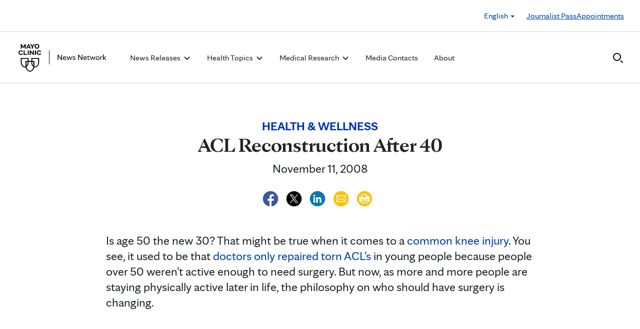

--- FILE ---
content_type: text/html; charset=UTF-8
request_url: https://newsnetwork.mayoclinic.org/discussion/acl-reconstruction-after-40/
body_size: 20520
content:
<!DOCTYPE html>
    <html lang="en-US">
    <!-- This is the velocity theme -->
    <head>
        <!-- Meta -->
        <meta charset="UTF-8">
        <meta name="viewport" content="width=device-width, initial-scale=1">
        <link rel="profile" href="http://gmpg.org/xfn/11">
        <meta http-equiv="X-UA-Compatible" content="IE-10" />
        <title>ACL Reconstruction After 40 - Mayo Clinic News Network</title>

        <!-- add wordpress hook -->
                <script type="text/javascript">
            chAnalyticsSendPageView = function(url) {return true;}
            chAnalyticsSendEvent = function(eventAction, data) {return true;}
            var chHistory = {elements: {}, data: {}};
            var chSiteUrl = "https://newsnetwork.mayoclinic.org/";
            var chCurrentPageUrl = "https://newsnetwork.mayoclinic.org/discussion/acl-reconstruction-after-40/";
            var chIsSubdirectorySite = false;
            var chSiteRoot = "/";
        </script>
        <meta name='robots' content='index, follow, max-image-preview:large, max-snippet:-1, max-video-preview:-1' />

	<link rel="canonical" href="https://newsnetwork.mayoclinic.org/discussion/acl-reconstruction-after-40/" />
	<meta property="og:locale" content="en_US" />
	<meta property="og:type" content="article" />
	<meta property="og:title" content="ACL Reconstruction After 40 - Mayo Clinic News Network" />
	<meta property="og:description" content="Is age 50 the new 30? That might be true when it comes to a common knee injury. You see, it used to be that doctors only repaired torn ACL&#039;s in young people because people over 50 weren&#039;t active enough to need surgery. But now, as more and more people are staying physically active later [&hellip;]" />
	<meta property="og:url" content="https://newsnetwork.mayoclinic.org/discussion/acl-reconstruction-after-40/" />
	<meta property="og:site_name" content="Mayo Clinic News Network" />
	<meta property="article:published_time" content="2008-11-11T11:00:25+00:00" />
	<meta property="article:modified_time" content="2018-12-04T15:16:05+00:00" />
	<meta name="twitter:card" content="summary_large_image" />
	<meta name="twitter:label1" content="Written by" />
	<meta name="twitter:data1" content="" />
	<script type="application/ld+json" class="yoast-schema-graph">{"@context":"https://schema.org","@graph":[{"@type":"Article","@id":"https://newsnetwork.mayoclinic.org/discussion/acl-reconstruction-after-40/#article","author":{"name":"","@id":""},"headline":"ACL Reconstruction After 40","datePublished":"2008-11-11T11:00:25+00:00","dateModified":"2018-12-04T15:16:05+00:00","mainEntityOfPage":{"@id":"https://newsnetwork.mayoclinic.org/discussion/acl-reconstruction-after-40/"},"inLanguage":"en-US"},{"@type":"WebPage","@id":"https://newsnetwork.mayoclinic.org/discussion/acl-reconstruction-after-40/","url":"https://newsnetwork.mayoclinic.org/discussion/acl-reconstruction-after-40/"},{"@type":"WebSite","@id":"https://newsnetwork.mayoclinic.org/#website","url":"https://newsnetwork.mayoclinic.org/","name":"Mayo Clinic News Network"},{"@type":"Organization","@id":"https://newsnetwork.mayoclinic.org/#organization","name":"Mayo Clinic","url":"https://newsnetwork.mayoclinic.org/","logo":{"@type":"ImageObject","@id":"https://newsnetwork.mayoclinic.org/#/schema/logo/image/","url":"https://newsnetwork.mayoclinic.org/n7-mcnn/7bcc9724adf7b803/uploads/2022/08/MayoClinic_PrimaryLogomark_Black.jpg"}},{"@type":"Person","@id":"","url":"https://newsnetwork.mayoclinic.org/author/"}]}</script>


<link rel='dns-prefetch' href='//newsnetwork.mayoclinic.org' />
<link rel="alternate" type="application/rss+xml" title="Mayo Clinic News Network &raquo; ACL Reconstruction After 40 Comments Feed" href="https://newsnetwork.mayoclinic.org/discussion/acl-reconstruction-after-40/feed/" />
<style id='wp-img-auto-sizes-contain-inline-css' type='text/css'>
img:is([sizes=auto i],[sizes^="auto," i]){contain-intrinsic-size:3000px 1500px}
/*# sourceURL=wp-img-auto-sizes-contain-inline-css */
</style>
<link rel='stylesheet' id='et-hub-style-css' href='https://newsnetwork.mayoclinic.org/wp-content/plugins/8020-hub-core/_inc/css/velocity-hub.css?ver=336289' type='text/css' media='all' />
<link rel='stylesheet' id='carehubs-app-mayo-general-css' href='https://newsnetwork.mayoclinic.org/wp-content/plugins/carehubs-app-custom-mayogeneral/Public/css/app-mayogeneral.css?ver=1.0.11' type='text/css' media='all' />
<link rel='stylesheet' id='carehubs-app-mayonn-css' href='https://newsnetwork.mayoclinic.org/wp-content/plugins/carehubs-app-custom-mayonn/Public/css/app-mayonn-v2.css?ver=1.0.40' type='text/css' media='all' />
<link rel='stylesheet' id='carehubs-app-integrations-css' href='https://newsnetwork.mayoclinic.org/wp-content/plugins/carehubs-app-integrations/Public/css/app-integrations.css?ver=4.2.167' type='text/css' media='all' />
<link rel='stylesheet' id='carehubs-app-podcasts-css' href='https://newsnetwork.mayoclinic.org/wp-content/plugins/carehubs-app-podcasts/Public/css/app-podcasts.css?ver=4.2.167' type='text/css' media='all' />
<link rel='stylesheet' id='carehubs-core-css' href='https://newsnetwork.mayoclinic.org/wp-content/plugins/carehubs-core/Public/css/app-core.css?ver=4.2.167' type='text/css' media='all' />
<link rel='stylesheet' id='app-core-post-archive-Stack-css' href='https://newsnetwork.mayoclinic.org/wp-content/plugins/carehubs-core/Public/css/PostArchive/app-core-post-archive-Stack.css?ver=4.2.167' type='text/css' media='all' />
<link rel='stylesheet' id='wp-block-library-css' href='https://newsnetwork.mayoclinic.org/wp-includes/css/dist/block-library/style.min.css?ver=6.9' type='text/css' media='all' />
<style id='wp-block-library-theme-inline-css' type='text/css'>
.wp-block-audio :where(figcaption){color:#555;font-size:13px;text-align:center}.is-dark-theme .wp-block-audio :where(figcaption){color:#ffffffa6}.wp-block-audio{margin:0 0 1em}.wp-block-code{border:1px solid #ccc;border-radius:4px;font-family:Menlo,Consolas,monaco,monospace;padding:.8em 1em}.wp-block-embed :where(figcaption){color:#555;font-size:13px;text-align:center}.is-dark-theme .wp-block-embed :where(figcaption){color:#ffffffa6}.wp-block-embed{margin:0 0 1em}.blocks-gallery-caption{color:#555;font-size:13px;text-align:center}.is-dark-theme .blocks-gallery-caption{color:#ffffffa6}:root :where(.wp-block-image figcaption){color:#555;font-size:13px;text-align:center}.is-dark-theme :root :where(.wp-block-image figcaption){color:#ffffffa6}.wp-block-image{margin:0 0 1em}.wp-block-pullquote{border-bottom:4px solid;border-top:4px solid;color:currentColor;margin-bottom:1.75em}.wp-block-pullquote :where(cite),.wp-block-pullquote :where(footer),.wp-block-pullquote__citation{color:currentColor;font-size:.8125em;font-style:normal;text-transform:uppercase}.wp-block-quote{border-left:.25em solid;margin:0 0 1.75em;padding-left:1em}.wp-block-quote cite,.wp-block-quote footer{color:currentColor;font-size:.8125em;font-style:normal;position:relative}.wp-block-quote:where(.has-text-align-right){border-left:none;border-right:.25em solid;padding-left:0;padding-right:1em}.wp-block-quote:where(.has-text-align-center){border:none;padding-left:0}.wp-block-quote.is-large,.wp-block-quote.is-style-large,.wp-block-quote:where(.is-style-plain){border:none}.wp-block-search .wp-block-search__label{font-weight:700}.wp-block-search__button{border:1px solid #ccc;padding:.375em .625em}:where(.wp-block-group.has-background){padding:1.25em 2.375em}.wp-block-separator.has-css-opacity{opacity:.4}.wp-block-separator{border:none;border-bottom:2px solid;margin-left:auto;margin-right:auto}.wp-block-separator.has-alpha-channel-opacity{opacity:1}.wp-block-separator:not(.is-style-wide):not(.is-style-dots){width:100px}.wp-block-separator.has-background:not(.is-style-dots){border-bottom:none;height:1px}.wp-block-separator.has-background:not(.is-style-wide):not(.is-style-dots){height:2px}.wp-block-table{margin:0 0 1em}.wp-block-table td,.wp-block-table th{word-break:normal}.wp-block-table :where(figcaption){color:#555;font-size:13px;text-align:center}.is-dark-theme .wp-block-table :where(figcaption){color:#ffffffa6}.wp-block-video :where(figcaption){color:#555;font-size:13px;text-align:center}.is-dark-theme .wp-block-video :where(figcaption){color:#ffffffa6}.wp-block-video{margin:0 0 1em}:root :where(.wp-block-template-part.has-background){margin-bottom:0;margin-top:0;padding:1.25em 2.375em}
/*# sourceURL=/wp-includes/css/dist/block-library/theme.min.css */
</style>
<style id='classic-theme-styles-inline-css' type='text/css'>
/*! This file is auto-generated */
.wp-block-button__link{color:#fff;background-color:#32373c;border-radius:9999px;box-shadow:none;text-decoration:none;padding:calc(.667em + 2px) calc(1.333em + 2px);font-size:1.125em}.wp-block-file__button{background:#32373c;color:#fff;text-decoration:none}
/*# sourceURL=/wp-includes/css/classic-themes.min.css */
</style>
<link rel='stylesheet' id='carehubs_block_information_link_container-css' href='https://newsnetwork.mayoclinic.org/wp-content/plugins/carehubs-core/Core/Blocks/InformationLinkContainer/InformationLinkContainerBlock.css?ver=4.2.167' type='text/css' media='all' />
<link rel='stylesheet' id='carehubs_block_resource_group-css' href='https://newsnetwork.mayoclinic.org/wp-content/plugins/carehubs-core/Core/Blocks/ResourceGroup/ResourceGroupBlock.css?ver=4.2.167' type='text/css' media='all' />
<link rel='stylesheet' id='carehubs_block_youtube_overlay_playlist-css' href='https://newsnetwork.mayoclinic.org/wp-content/plugins/carehubs-core/Core/Blocks/YoutubeOverlayPlaylist/YoutubeOverlayPlaylistBlock.css?ver=4.2.167' type='text/css' media='all' />
<link rel='stylesheet' id='block-style-image-caption-alignment-css' href='https://newsnetwork.mayoclinic.org/wp-content/plugins/carehubs-core/Public/css/app-core-block-style-image-caption-alignment.css?ver=4.2.167' type='text/css' media='all' />
<style id='global-styles-inline-css' type='text/css'>
:root{--wp--preset--aspect-ratio--square: 1;--wp--preset--aspect-ratio--4-3: 4/3;--wp--preset--aspect-ratio--3-4: 3/4;--wp--preset--aspect-ratio--3-2: 3/2;--wp--preset--aspect-ratio--2-3: 2/3;--wp--preset--aspect-ratio--16-9: 16/9;--wp--preset--aspect-ratio--9-16: 9/16;--wp--preset--color--black: #000000;--wp--preset--color--cyan-bluish-gray: #abb8c3;--wp--preset--color--white: #ffffff;--wp--preset--color--pale-pink: #f78da7;--wp--preset--color--vivid-red: #cf2e2e;--wp--preset--color--luminous-vivid-orange: #ff6900;--wp--preset--color--luminous-vivid-amber: #fcb900;--wp--preset--color--light-green-cyan: #7bdcb5;--wp--preset--color--vivid-green-cyan: #00d084;--wp--preset--color--pale-cyan-blue: #8ed1fc;--wp--preset--color--vivid-cyan-blue: #0693e3;--wp--preset--color--vivid-purple: #9b51e0;--wp--preset--color--mc-blue: #0057b8;--wp--preset--color--mc-bright-blue: #009cde;--wp--preset--color--mc-bright-blue-alternate: #008BCC;--wp--preset--color--mc-body-text: #080808;--wp--preset--gradient--vivid-cyan-blue-to-vivid-purple: linear-gradient(135deg,rgb(6,147,227) 0%,rgb(155,81,224) 100%);--wp--preset--gradient--light-green-cyan-to-vivid-green-cyan: linear-gradient(135deg,rgb(122,220,180) 0%,rgb(0,208,130) 100%);--wp--preset--gradient--luminous-vivid-amber-to-luminous-vivid-orange: linear-gradient(135deg,rgb(252,185,0) 0%,rgb(255,105,0) 100%);--wp--preset--gradient--luminous-vivid-orange-to-vivid-red: linear-gradient(135deg,rgb(255,105,0) 0%,rgb(207,46,46) 100%);--wp--preset--gradient--very-light-gray-to-cyan-bluish-gray: linear-gradient(135deg,rgb(238,238,238) 0%,rgb(169,184,195) 100%);--wp--preset--gradient--cool-to-warm-spectrum: linear-gradient(135deg,rgb(74,234,220) 0%,rgb(151,120,209) 20%,rgb(207,42,186) 40%,rgb(238,44,130) 60%,rgb(251,105,98) 80%,rgb(254,248,76) 100%);--wp--preset--gradient--blush-light-purple: linear-gradient(135deg,rgb(255,206,236) 0%,rgb(152,150,240) 100%);--wp--preset--gradient--blush-bordeaux: linear-gradient(135deg,rgb(254,205,165) 0%,rgb(254,45,45) 50%,rgb(107,0,62) 100%);--wp--preset--gradient--luminous-dusk: linear-gradient(135deg,rgb(255,203,112) 0%,rgb(199,81,192) 50%,rgb(65,88,208) 100%);--wp--preset--gradient--pale-ocean: linear-gradient(135deg,rgb(255,245,203) 0%,rgb(182,227,212) 50%,rgb(51,167,181) 100%);--wp--preset--gradient--electric-grass: linear-gradient(135deg,rgb(202,248,128) 0%,rgb(113,206,126) 100%);--wp--preset--gradient--midnight: linear-gradient(135deg,rgb(2,3,129) 0%,rgb(40,116,252) 100%);--wp--preset--gradient--mc-black-overlay-gradient: linear-gradient(180deg, rgba(0,0,0,0) 27.4%, rgba(0,0,0,.56) 58.85%, rgba(0,0,0,.8) 100%);--wp--preset--font-size--small: 13px;--wp--preset--font-size--medium: 20px;--wp--preset--font-size--large: 36px;--wp--preset--font-size--x-large: 42px;--wp--preset--spacing--20: 0.44rem;--wp--preset--spacing--30: 0.67rem;--wp--preset--spacing--40: 1rem;--wp--preset--spacing--50: 1.5rem;--wp--preset--spacing--60: 2.25rem;--wp--preset--spacing--70: 3.38rem;--wp--preset--spacing--80: 5.06rem;--wp--preset--shadow--natural: 6px 6px 9px rgba(0, 0, 0, 0.2);--wp--preset--shadow--deep: 12px 12px 50px rgba(0, 0, 0, 0.4);--wp--preset--shadow--sharp: 6px 6px 0px rgba(0, 0, 0, 0.2);--wp--preset--shadow--outlined: 6px 6px 0px -3px rgb(255, 255, 255), 6px 6px rgb(0, 0, 0);--wp--preset--shadow--crisp: 6px 6px 0px rgb(0, 0, 0);}:root :where(.is-layout-flow) > :first-child{margin-block-start: 0;}:root :where(.is-layout-flow) > :last-child{margin-block-end: 0;}:root :where(.is-layout-flow) > *{margin-block-start: 24px;margin-block-end: 0;}:root :where(.is-layout-constrained) > :first-child{margin-block-start: 0;}:root :where(.is-layout-constrained) > :last-child{margin-block-end: 0;}:root :where(.is-layout-constrained) > *{margin-block-start: 24px;margin-block-end: 0;}:root :where(.is-layout-flex){gap: 24px;}:root :where(.is-layout-grid){gap: 24px;}body .is-layout-flex{display: flex;}.is-layout-flex{flex-wrap: wrap;align-items: center;}.is-layout-flex > :is(*, div){margin: 0;}body .is-layout-grid{display: grid;}.is-layout-grid > :is(*, div){margin: 0;}.has-black-color{color: var(--wp--preset--color--black) !important;}.has-cyan-bluish-gray-color{color: var(--wp--preset--color--cyan-bluish-gray) !important;}.has-white-color{color: var(--wp--preset--color--white) !important;}.has-pale-pink-color{color: var(--wp--preset--color--pale-pink) !important;}.has-vivid-red-color{color: var(--wp--preset--color--vivid-red) !important;}.has-luminous-vivid-orange-color{color: var(--wp--preset--color--luminous-vivid-orange) !important;}.has-luminous-vivid-amber-color{color: var(--wp--preset--color--luminous-vivid-amber) !important;}.has-light-green-cyan-color{color: var(--wp--preset--color--light-green-cyan) !important;}.has-vivid-green-cyan-color{color: var(--wp--preset--color--vivid-green-cyan) !important;}.has-pale-cyan-blue-color{color: var(--wp--preset--color--pale-cyan-blue) !important;}.has-vivid-cyan-blue-color{color: var(--wp--preset--color--vivid-cyan-blue) !important;}.has-vivid-purple-color{color: var(--wp--preset--color--vivid-purple) !important;}.has-mc-blue-color{color: var(--wp--preset--color--mc-blue) !important;}.has-mc-bright-blue-color{color: var(--wp--preset--color--mc-bright-blue) !important;}.has-mc-bright-blue-alternate-color{color: var(--wp--preset--color--mc-bright-blue-alternate) !important;}.has-mc-body-text-color{color: var(--wp--preset--color--mc-body-text) !important;}.has-black-background-color{background-color: var(--wp--preset--color--black) !important;}.has-cyan-bluish-gray-background-color{background-color: var(--wp--preset--color--cyan-bluish-gray) !important;}.has-white-background-color{background-color: var(--wp--preset--color--white) !important;}.has-pale-pink-background-color{background-color: var(--wp--preset--color--pale-pink) !important;}.has-vivid-red-background-color{background-color: var(--wp--preset--color--vivid-red) !important;}.has-luminous-vivid-orange-background-color{background-color: var(--wp--preset--color--luminous-vivid-orange) !important;}.has-luminous-vivid-amber-background-color{background-color: var(--wp--preset--color--luminous-vivid-amber) !important;}.has-light-green-cyan-background-color{background-color: var(--wp--preset--color--light-green-cyan) !important;}.has-vivid-green-cyan-background-color{background-color: var(--wp--preset--color--vivid-green-cyan) !important;}.has-pale-cyan-blue-background-color{background-color: var(--wp--preset--color--pale-cyan-blue) !important;}.has-vivid-cyan-blue-background-color{background-color: var(--wp--preset--color--vivid-cyan-blue) !important;}.has-vivid-purple-background-color{background-color: var(--wp--preset--color--vivid-purple) !important;}.has-mc-blue-background-color{background-color: var(--wp--preset--color--mc-blue) !important;}.has-mc-bright-blue-background-color{background-color: var(--wp--preset--color--mc-bright-blue) !important;}.has-mc-bright-blue-alternate-background-color{background-color: var(--wp--preset--color--mc-bright-blue-alternate) !important;}.has-mc-body-text-background-color{background-color: var(--wp--preset--color--mc-body-text) !important;}.has-black-border-color{border-color: var(--wp--preset--color--black) !important;}.has-cyan-bluish-gray-border-color{border-color: var(--wp--preset--color--cyan-bluish-gray) !important;}.has-white-border-color{border-color: var(--wp--preset--color--white) !important;}.has-pale-pink-border-color{border-color: var(--wp--preset--color--pale-pink) !important;}.has-vivid-red-border-color{border-color: var(--wp--preset--color--vivid-red) !important;}.has-luminous-vivid-orange-border-color{border-color: var(--wp--preset--color--luminous-vivid-orange) !important;}.has-luminous-vivid-amber-border-color{border-color: var(--wp--preset--color--luminous-vivid-amber) !important;}.has-light-green-cyan-border-color{border-color: var(--wp--preset--color--light-green-cyan) !important;}.has-vivid-green-cyan-border-color{border-color: var(--wp--preset--color--vivid-green-cyan) !important;}.has-pale-cyan-blue-border-color{border-color: var(--wp--preset--color--pale-cyan-blue) !important;}.has-vivid-cyan-blue-border-color{border-color: var(--wp--preset--color--vivid-cyan-blue) !important;}.has-vivid-purple-border-color{border-color: var(--wp--preset--color--vivid-purple) !important;}.has-mc-blue-border-color{border-color: var(--wp--preset--color--mc-blue) !important;}.has-mc-bright-blue-border-color{border-color: var(--wp--preset--color--mc-bright-blue) !important;}.has-mc-bright-blue-alternate-border-color{border-color: var(--wp--preset--color--mc-bright-blue-alternate) !important;}.has-mc-body-text-border-color{border-color: var(--wp--preset--color--mc-body-text) !important;}.has-vivid-cyan-blue-to-vivid-purple-gradient-background{background: var(--wp--preset--gradient--vivid-cyan-blue-to-vivid-purple) !important;}.has-light-green-cyan-to-vivid-green-cyan-gradient-background{background: var(--wp--preset--gradient--light-green-cyan-to-vivid-green-cyan) !important;}.has-luminous-vivid-amber-to-luminous-vivid-orange-gradient-background{background: var(--wp--preset--gradient--luminous-vivid-amber-to-luminous-vivid-orange) !important;}.has-luminous-vivid-orange-to-vivid-red-gradient-background{background: var(--wp--preset--gradient--luminous-vivid-orange-to-vivid-red) !important;}.has-very-light-gray-to-cyan-bluish-gray-gradient-background{background: var(--wp--preset--gradient--very-light-gray-to-cyan-bluish-gray) !important;}.has-cool-to-warm-spectrum-gradient-background{background: var(--wp--preset--gradient--cool-to-warm-spectrum) !important;}.has-blush-light-purple-gradient-background{background: var(--wp--preset--gradient--blush-light-purple) !important;}.has-blush-bordeaux-gradient-background{background: var(--wp--preset--gradient--blush-bordeaux) !important;}.has-luminous-dusk-gradient-background{background: var(--wp--preset--gradient--luminous-dusk) !important;}.has-pale-ocean-gradient-background{background: var(--wp--preset--gradient--pale-ocean) !important;}.has-electric-grass-gradient-background{background: var(--wp--preset--gradient--electric-grass) !important;}.has-midnight-gradient-background{background: var(--wp--preset--gradient--midnight) !important;}.has-mc-black-overlay-gradient-gradient-background{background: var(--wp--preset--gradient--mc-black-overlay-gradient) !important;}.has-small-font-size{font-size: var(--wp--preset--font-size--small) !important;}.has-medium-font-size{font-size: var(--wp--preset--font-size--medium) !important;}.has-large-font-size{font-size: var(--wp--preset--font-size--large) !important;}.has-x-large-font-size{font-size: var(--wp--preset--font-size--x-large) !important;}
:root :where(.wp-block-pullquote){font-size: 1.5em;line-height: 1.6;}
/*# sourceURL=global-styles-inline-css */
</style>
<link rel='stylesheet' id='velocity-theme-bootstrap-css-css' href='https://newsnetwork.mayoclinic.org/wp-content/themes/velocity/Public/css/bootstrap.min.css?ver=1.0.73' type='text/css' media='all' />
<link rel='stylesheet' id='velocity-theme-css-css' href='https://newsnetwork.mayoclinic.org/wp-content/themes/velocity/style.css?ver=1.0.73' type='text/css' media='all' />
<link rel='stylesheet' id='velocity-theme-header-header14-css-css' href='https://newsnetwork.mayoclinic.org/wp-content/themes/velocity/Public/css/Headers/Header14.css?ver=1.0.73' type='text/css' media='all' />
<script type="text/javascript" src="https://newsnetwork.mayoclinic.org/wp-includes/js/jquery/jquery.min.js?ver=3.7.1" id="jquery-core-js"></script>
<link rel='shortlink' href='https://newsnetwork.mayoclinic.org/?p=443' />
			<script type="text/javascript">
			var etajaxurl = "https://newsnetwork.mayoclinic.org/wp-load.php";
			var hub = "https://newsnetwork.mayoclinic.org/wp-content/plugins/8020-hub-core";        	var current_page = "discussion";
          var current_module = "acl-reconstruction-after-40";
          var current_action = "";			</script>      <link rel="apple-touch-icon" href="https://newsnetwork.mayoclinic.org/wp-content/plugins/carehubs-core/Public/images/carehubs-iOS.png"/>
      <link rel="icon" href="https://www.mayoclinic.org/styles/img/gbs/shields.ico" type="image/x-icon" />
      <link rel="shortcut icon" href="https://www.mayoclinic.org/styles/img/gbs/shields.ico" type="image/x-icon" /><script>jq = jQuery;</script><style>:root{--ch-accent-color: #0057B8;--ch-accent-color-alpha-60: #0057B899;}</style><link rel="preload" href="https://newsnetwork.mayoclinic.org/wp-content/plugins/carehubs-core/Public/css/app-core-deferred.css?ver=4.2.167" as="style" onload="this.onload=null;this.rel='stylesheet'" id="app-core-deferred-css">
      <noscript><link rel="stylesheet" id="app-core-deferred-css" href="https://newsnetwork.mayoclinic.org/wp-content/plugins/carehubs-core/Public/css/app-core-deferred.css?ver=4.2.167"></noscript><link rel="preload" href="https://newsnetwork.mayoclinic.org/wp-content/plugins/carehubs-core/Public/third-party-files/bootstrap-icons/bootstrap-icons.min.css?ver=4.2.167" as="style" onload="this.onload=null;this.rel='stylesheet'" id="app-core-bootstrap-icons-css">
      <noscript><link rel="stylesheet" id="app-core-bootstrap-icons-css" href="https://newsnetwork.mayoclinic.org/wp-content/plugins/carehubs-core/Public/third-party-files/bootstrap-icons/bootstrap-icons.min.css?ver=4.2.167"></noscript><link rel="preload" href="https://newsnetwork.mayoclinic.org/wp-content/plugins/carehubs-app-community/Public/css/app-community-deferred.css?ver=4.4.54" as="style" onload="this.onload=null;this.rel='stylesheet'" id="app-community-deferred-css">
      <noscript><link rel="stylesheet" id="app-community-deferred-css" href="https://newsnetwork.mayoclinic.org/wp-content/plugins/carehubs-app-community/Public/css/app-community-deferred.css?ver=4.4.54"></noscript><link rel="preload" href="https://newsnetwork.mayoclinic.org/wp-content/plugins/carehubs-app-custom-mayonn/Public/css/app-mayonn-deferred-v2.css?ver=1.0.40" as="style" onload="this.onload=null;this.rel='stylesheet'" id="app-mayonn-deferred-css">
      <noscript><link rel="stylesheet" id="app-mayonn-deferred-css" href="https://newsnetwork.mayoclinic.org/wp-content/plugins/carehubs-app-custom-mayonn/Public/css/app-mayonn-deferred-v2.css?ver=1.0.40"></noscript><link rel="preload" href="/wp-content/themes/velocity/Public/css/velocity-deferred.css?ver=1.0.73" as="style" onload="this.onload=null;this.rel='stylesheet'" id="velocity-deferred-css">
      <noscript><link rel="stylesheet" id="velocity-deferred-css" href="/wp-content/themes/velocity/Public/css/velocity-deferred.css?ver=1.0.73"></noscript><link rel="preload" href="/wp-content/themes/velocity/Public/css/Footers/Footer3.css?ver=4.2.167" as="style" onload="this.onload=null;this.rel='stylesheet'" id="velocity-theme-footer-footer3-css-deferred-css">
      <noscript><link rel="stylesheet" id="velocity-theme-footer-footer3-css-deferred-css" href="/wp-content/themes/velocity/Public/css/Footers/Footer3.css?ver=4.2.167"></noscript>      <script>
        // Adjustments for preloading on ie. "window.document.documentMode" only fires on IE.
        window.addEventListener('load', function() {
            if (window.document.documentMode) {
              // Dynamically load the things that relied on preload.
              var links = document.getElementsByTagName('link');
              for (var i = 0; i < links.length; i++) {
                  var link = links[i];
                  // qualify links to those with rel=preload and as=style attrs
                  if (link.rel === 'preload' && link.getAttribute('as') === 'style') {
                      // prevent re-running on link
                      link.setAttribute('rel', 'stylesheet');
                      // Set the onload to null to prevent the load from happening again if a 3rd-party library includes a polyfill or fires another load event.
                      link.setAttribute('onload', '');
                  }
              }
            }
        });
      </script>	<script type="text/javascript">
		/*setting global variables for use in subsequent JS files*/
		var uri_0 = "discussion";
		var uri_1 = "acl-reconstruction-after-40";
		var uri_3 = "";
		var ets_ajax_url = "https://newsnetwork.mayoclinic.org/wp-load.php";
	</script>


        <link rel="stylesheet" href="/hub-hosted/mc-general/css/mc-fonts.css?ver=20240305">
<link rel="stylesheet" href="/hub-hosted/mc-general/css/mcorg-base.css?ver=20241210">
<meta name="msvalidate.01" content="1F71DB1829C969F442A57F69B3ADB0C7" /><style>
        #menu-item-topics {display:none;}
body.ch-user-profile  p.ch-post-archive-block-no-posts{display:none;}
.ch-main p {margin-bottom:1.5em;}

.page-id-78618 main hr {border-bottom: 1px solid #f1f1ef !important;margin-top: 24px;
margin-bottom: 24px;}
.page-id-78618 main ul {margin-top:16px; list-style: none;padding-left: 0px;}
.page-id-78618 main li {padding-left: 0px;font-size: 16px;margin-bottom:16px;}


.ch-child-term-navigation.style-default {z-index: 1;
position: relative;}

.single-podcast-episode .wp-container-1 {display:none;}

.ch-404-text {line-height: 55px;}
.single-post .wp-block-image {margin-bottom:24px;margin-top:24px;}
.single-post .stack-image img {width:100%;}
.home-three-stack .row {display: flex !important;}
.ratio-306-254 img {width:100%;}

.header14 .menu-item:not(.ch-mega-menu) ul.dropdown-menu {
	border-radius: 0;
	padding: 24px 15px !important;
	margin: 16px auto 0px;
	border: none;
}

.header14 .menu-item:not(.ch-mega-menu) ul.dropdown-menu li {
	padding: 0;
	flex-grow: 1;
	flex-basis: 0;
	margin-bottom: 0px;
}

.header14 .menu-item:not(.ch-mega-menu) ul.dropdown-menu li + li {
	margin-top: 24px;
}

.header14 .menu-item:not(.ch-mega-menu) ul.dropdown-menu li a {
	font-size: 20px;
	line-height: 24px;
}

.header14 .menu-item:not(.ch-mega-menu) ul.dropdown-menu .ch-menu-column li {
	margin-bottom: 24px;
}

.menu-item:not(.ch-mega-menu) .dropdown-menu > .active > a, .dropdown-menu > .active > a:focus, .dropdown-menu > .active > a:hover {
	background: none !important;
	color: #0057b8;
}

.menu-item:not(.ch-mega-menu) .dropdown-menu > li > a:focus, .dropdown-menu > li > a:hover {
	background: none !important;
}

@media (max-width:600px) {
	.header14 .ch-logo svg {max-height: 48px;}
}

.ch-child-term-navigation-description {display:none;}
.wp-block-query-title + .form-group {margin-bottom:32px;}

.ratio-636-431.home-featured-article img {aspect-ratio:16/9;}
.single-post .stack-image img {aspect-ratio: 1/1;
  object-fit: cover;}
figcaption.wp-element-caption {position: static;
  color: #555;
  padding: 8px 0 0 0;
  width: auto;
  font-size: 16px;
  line-height: 1.4;}
.wp-block-post-author__content {text-align: center;}
.wp-block-post-author__byline {display:none;}
.wp-block-post-author__name {font-weight:bold;margin-bottom: 0 !important;}
.ch-breadcrumb {display:none !important;}
        </style>
        <script>
        
        </script>
        <style>body {
                font-family: 'mayo-sans';
            }a {color: var(--ch-link-color);}h1,h2,h3,h4,h5,h6,.h1,.h2,.h3,.h4,.h5,.h6 {
                font-family: 'mayo-display';
            }body, p {
                color: var(--ch-text-color);
            }:root {--ch-link-color: #003DA5;--ch-text-color: #202426;}</style>    
<script>(window.BOOMR_mq=window.BOOMR_mq||[]).push(["addVar",{"rua.upush":"false","rua.cpush":"false","rua.upre":"false","rua.cpre":"false","rua.uprl":"false","rua.cprl":"false","rua.cprf":"false","rua.trans":"SJ-5e43f449-d5b6-4979-817f-4583ca78b8e1","rua.cook":"false","rua.ims":"false","rua.ufprl":"false","rua.cfprl":"false","rua.isuxp":"false","rua.texp":"norulematch","rua.ceh":"false","rua.ueh":"false","rua.ieh.st":"0"}]);</script>
                              <script>!function(e){var n="https://s.go-mpulse.net/boomerang/";if("False"=="True")e.BOOMR_config=e.BOOMR_config||{},e.BOOMR_config.PageParams=e.BOOMR_config.PageParams||{},e.BOOMR_config.PageParams.pci=!0,n="https://s2.go-mpulse.net/boomerang/";if(window.BOOMR_API_key="NJZT6-H67D6-8KWPT-88NKA-6UV3Y",function(){function e(){if(!o){var e=document.createElement("script");e.id="boomr-scr-as",e.src=window.BOOMR.url,e.async=!0,i.parentNode.appendChild(e),o=!0}}function t(e){o=!0;var n,t,a,r,d=document,O=window;if(window.BOOMR.snippetMethod=e?"if":"i",t=function(e,n){var t=d.createElement("script");t.id=n||"boomr-if-as",t.src=window.BOOMR.url,BOOMR_lstart=(new Date).getTime(),e=e||d.body,e.appendChild(t)},!window.addEventListener&&window.attachEvent&&navigator.userAgent.match(/MSIE [67]\./))return window.BOOMR.snippetMethod="s",void t(i.parentNode,"boomr-async");a=document.createElement("IFRAME"),a.src="about:blank",a.title="",a.role="presentation",a.loading="eager",r=(a.frameElement||a).style,r.width=0,r.height=0,r.border=0,r.display="none",i.parentNode.appendChild(a);try{O=a.contentWindow,d=O.document.open()}catch(_){n=document.domain,a.src="javascript:var d=document.open();d.domain='"+n+"';void(0);",O=a.contentWindow,d=O.document.open()}if(n)d._boomrl=function(){this.domain=n,t()},d.write("<bo"+"dy onload='document._boomrl();'>");else if(O._boomrl=function(){t()},O.addEventListener)O.addEventListener("load",O._boomrl,!1);else if(O.attachEvent)O.attachEvent("onload",O._boomrl);d.close()}function a(e){window.BOOMR_onload=e&&e.timeStamp||(new Date).getTime()}if(!window.BOOMR||!window.BOOMR.version&&!window.BOOMR.snippetExecuted){window.BOOMR=window.BOOMR||{},window.BOOMR.snippetStart=(new Date).getTime(),window.BOOMR.snippetExecuted=!0,window.BOOMR.snippetVersion=12,window.BOOMR.url=n+"NJZT6-H67D6-8KWPT-88NKA-6UV3Y";var i=document.currentScript||document.getElementsByTagName("script")[0],o=!1,r=document.createElement("link");if(r.relList&&"function"==typeof r.relList.supports&&r.relList.supports("preload")&&"as"in r)window.BOOMR.snippetMethod="p",r.href=window.BOOMR.url,r.rel="preload",r.as="script",r.addEventListener("load",e),r.addEventListener("error",function(){t(!0)}),setTimeout(function(){if(!o)t(!0)},3e3),BOOMR_lstart=(new Date).getTime(),i.parentNode.appendChild(r);else t(!1);if(window.addEventListener)window.addEventListener("load",a,!1);else if(window.attachEvent)window.attachEvent("onload",a)}}(),"".length>0)if(e&&"performance"in e&&e.performance&&"function"==typeof e.performance.setResourceTimingBufferSize)e.performance.setResourceTimingBufferSize();!function(){if(BOOMR=e.BOOMR||{},BOOMR.plugins=BOOMR.plugins||{},!BOOMR.plugins.AK){var n="false"=="true"?1:0,t="",a="aobyl5yxbzpde2lqkiga-f-e8211b786-clientnsv4-s.akamaihd.net",i="false"=="true"?2:1,o={"ak.v":"39","ak.cp":"1439346","ak.ai":parseInt("887190",10),"ak.ol":"0","ak.cr":9,"ak.ipv":4,"ak.proto":"h2","ak.rid":"4f054c32","ak.r":51663,"ak.a2":n,"ak.m":"a","ak.n":"essl","ak.bpcip":"3.131.133.0","ak.cport":60212,"ak.gh":"23.57.66.164","ak.quicv":"","ak.tlsv":"tls1.3","ak.0rtt":"","ak.0rtt.ed":"","ak.csrc":"-","ak.acc":"","ak.t":"1768968716","ak.ak":"hOBiQwZUYzCg5VSAfCLimQ==4bTKLdP7ge2htCOM2ozcaJEveJEyXEXS7nBNOXkm6SeuWJkDj6x2yifpf+gDmmN8T+ih7asBNsRZHnz6Oy/r3RL6uWJO4EM8wW5LoSgdioHeZKsDUK0EIyo6fU2LptDOdyt3ub3/[base64]","ak.pv":"11","ak.dpoabenc":"","ak.tf":i};if(""!==t)o["ak.ruds"]=t;var r={i:!1,av:function(n){var t="http.initiator";if(n&&(!n[t]||"spa_hard"===n[t]))o["ak.feo"]=void 0!==e.aFeoApplied?1:0,BOOMR.addVar(o)},rv:function(){var e=["ak.bpcip","ak.cport","ak.cr","ak.csrc","ak.gh","ak.ipv","ak.m","ak.n","ak.ol","ak.proto","ak.quicv","ak.tlsv","ak.0rtt","ak.0rtt.ed","ak.r","ak.acc","ak.t","ak.tf"];BOOMR.removeVar(e)}};BOOMR.plugins.AK={akVars:o,akDNSPreFetchDomain:a,init:function(){if(!r.i){var e=BOOMR.subscribe;e("before_beacon",r.av,null,null),e("onbeacon",r.rv,null,null),r.i=!0}return this},is_complete:function(){return!0}}}}()}(window);</script></head>

    <body class="wp-singular post-template-default single single-post postid-443 single-format-standard wp-embed-responsive wp-theme-velocity category-health-and-wellness category-orthopedics-sports tag-acl-repair tag-knee-injury tag-mayo-clinic tag-mayo-clinic-news-network-video-pkg tag-podcast tag-surgery ch-custom-platform-template"> <!-- <button data-location="#navigation" class="ch-aria-skip-link" tabindex="0">Skip to Navigation</button> -->
<button data-location="#main" class="ch-aria-skip-link" tabindex="0">Skip to Content</button>
<header id="header">
    <div class="container ch-container top-header header-section">
        <div class="top-header-content">
            <div class="top-header-menu">

                <ul class="nav navbar-nav"><li id="menu-item-349723" class="menu-item menu-item-type-custom menu-item-object-custom menu-item-has-children menu-item-349723 dropdown ch-parent-dropdown-link-li"><a title="English" href="#/" data-toggle="dropdown" class="dropdown-toggle" role="button" aria-haspopup="true" aria-expanded="false" tabindex="0">English <span class="caret"></span></a>
<ul role="menu" class=" dropdown-menu">
	<li id="menu-item-349724" class="menu-item menu-item-type-custom menu-item-object-custom menu-item-349724"><a title="Español" href="/es/">Español</a></li>
	<li id="menu-item-349725" class="text-right menu-item menu-item-type-custom menu-item-object-custom menu-item-349725"><a title="العربية" href="/ar/">العربية</a></li>
	<li id="menu-item-349726" class="menu-item menu-item-type-custom menu-item-object-custom menu-item-349726"><a title="简体中文" href="/mandarin/">简体中文</a></li>
	<li id="menu-item-349727" class="menu-item menu-item-type-custom menu-item-object-custom menu-item-349727"><a title="Português Br" href="/pt/">Português Br</a></li>
</ul>
</li>
<li id="menu-item-287290" class="menu-item menu-item-type-custom menu-item-object-custom menu-item-287290"><a title="Journalist Pass" href="/request-account/">Journalist Pass</a></li>
</ul>
            </div>
            <div class="top-header-smartnav">
                <!--hubcache:@ChSmartNav|hide_register=1-->
            </div>
		   <a href="http://www.mayoclinic.org/appointments?mc_id=us&utm_source=newsnetwork&utm_medium=l&utm_content=appointmentbutton&utm_campaign=mayoclinic&geo=national&placementsite=enterprise&cauid=100722&_ga=2.191197162.1980770420.1605558659-1402702452.1590003945" id="header-appointment-link">Appointments</a>
        </div>
    </div>
<div class="header14">
	<div class="header-container container ch-container">
		<div class="ch-logo">
			<a href="/">
				<svg width="181" height="56" viewBox="0 0 181 56" fill="none" xmlns="http://www.w3.org/2000/svg">
<path fill-rule="evenodd" clip-rule="evenodd" d="M41.955 9.43337C42.5772 9.45662 43.1975 9.35121 43.777 9.12372C44.3566 8.89624 44.883 8.55158 45.3233 8.11132C45.7635 7.67105 46.1082 7.14466 46.3357 6.56508C46.5632 5.9855 46.6686 5.3652 46.6453 4.74301C46.6753 4.11693 46.5749 3.49145 46.3504 2.90623C46.1259 2.321 45.7823 1.7888 45.3413 1.34337C44.9004 0.897934 44.3716 0.548984 43.7887 0.318641C43.2058 0.0882985 42.5813 -0.018411 41.955 0.00527813C41.3247 -0.0251896 40.6951 0.0764994 40.1065 0.303813C39.5179 0.531128 38.9833 0.879041 38.5372 1.32521C38.091 1.77137 37.7431 2.30592 37.5158 2.89453C37.2885 3.48313 37.1868 4.11277 37.2172 4.74301C37.1935 5.36936 37.3003 5.9938 37.5306 6.57674C37.7609 7.15968 38.1099 7.6884 38.5553 8.12938C39.0008 8.57036 39.533 8.91398 40.1182 9.13845C40.7034 9.36292 41.3289 9.46335 41.955 9.43337ZM41.955 1.81035C43.5279 1.81035 44.5512 2.96162 44.5512 4.7288C44.5512 6.49597 43.5184 7.64724 41.955 7.64724C40.3915 7.64724 39.3492 6.49597 39.3492 4.74301C39.3492 2.99005 40.3726 1.81035 41.955 1.81035ZM23.1509 7.55723H27.0216L27.7417 9.23913H29.9306L25.804 0.204268H24.4253L20.2751 9.23913H22.4355L23.1509 7.55723ZM26.3678 5.99852L25.1052 3.02879L23.8426 5.99852H26.3678ZM13.9881 7.8936L11.6998 4.3403V9.23912H9.62467V0.199526H11.0839L14.5187 5.56264L17.9583 0.199526H19.4176V9.23912H17.3424V4.3403L15.0541 7.8936H13.9881ZM31.7878 9.23912H33.8914V6.02694L37.3736 0.199526H35.0853L32.8538 4.14606L30.6223 0.199526H28.3056L31.7878 6.02694V9.23912ZM15.1725 21.9635V12.9239H17.2808V20.22H21.8811V21.9635H15.1725ZM25.5483 12.9239H23.4447V21.9587H25.5483V12.9239ZM12.1499 18.9171L14.0024 19.6467C13.2964 21.2339 11.6998 22.1577 9.74787 22.172C6.68256 22.172 4.59322 19.8031 5.06699 16.5862C5.25235 15.6414 5.7181 14.7745 6.40349 14.0984C7.08889 13.4223 7.96212 12.9684 8.90929 12.796C11.2213 12.4833 13.1827 13.464 13.9597 15.2975L12.1073 16.0271C11.9154 15.5631 11.5848 15.1697 11.1608 14.9009C10.7367 14.632 10.2399 14.5008 9.73839 14.5253C8.14652 14.5253 7.11369 15.6907 7.11369 17.4579C7.11369 19.2251 8.13704 20.3764 9.73839 20.3764C10.2393 20.3972 10.7353 20.27 11.1642 20.0104C11.5931 19.7509 11.936 19.3706 12.1499 18.9171ZM39.9745 12.9239H37.871V21.9587H39.9745V12.9239ZM47.5342 19.9844C47.9599 19.732 48.303 19.3612 48.5214 18.9171L50.3739 19.6609C49.6585 21.2481 48.0619 22.1719 46.1099 22.1719C43.0446 22.1719 40.9553 19.8031 41.4291 16.5862C41.6144 15.6414 42.0802 14.7745 42.7656 14.0984C43.451 13.4223 44.3242 12.9684 45.2714 12.796C47.5976 12.4833 49.559 13.464 50.317 15.2738L48.4646 16.0034C48.2727 15.5394 47.9422 15.146 47.5181 14.8772C47.094 14.6083 46.5972 14.4771 46.0957 14.5015C44.5228 14.5015 43.4994 15.6528 43.4994 17.42C43.4994 19.1872 44.5228 20.3384 46.1241 20.3384C46.6186 20.3598 47.1086 20.2368 47.5342 19.9844ZM28.9735 12.9239H27.5712V21.9635H29.6463V16.4488L34.4456 21.9635H35.848V12.9239H33.7729V18.4386L28.9735 12.9239ZM30.5227 34.0379V28.2537H46.162V37.0793C46.162 42.3898 43.5942 45.7959 38.3305 47.4587C37.6956 47.2611 37.0737 47.0237 36.4686 46.7481V46.9186C35.6916 51.4475 32.8679 54.4462 27.9028 56C22.9424 54.4462 20.114 51.4475 19.337 46.9186C19.337 46.9186 19.3133 46.857 19.3133 46.7481C18.7081 47.0237 18.0863 47.2611 17.4513 47.4587C12.1877 45.7959 9.61987 42.385 9.61987 37.0793V28.249H25.2828V34.0379H30.5227ZM17.436 45.5955C13.1833 43.8902 11.4723 41.3657 11.4723 36.7335V31.0156C11.4723 30.7756 11.5677 30.5454 11.7374 30.3758C11.9071 30.2061 12.1372 30.1107 12.3772 30.1107H22.5302C22.7702 30.1107 23.0004 30.2061 23.1701 30.3758C23.3398 30.5454 23.4351 30.7756 23.4351 31.0156V34.0379H19.119V44.1757V44.8058C18.5752 45.1042 18.0131 45.368 17.436 45.5955ZM23.4304 36.7382V35.895H21.8859C21.6459 35.895 21.4157 35.9903 21.246 36.16C21.0763 36.3297 20.981 36.5598 20.981 36.7998V43.5078C22.696 41.9208 23.4304 39.7843 23.4304 36.7382ZM27.9028 54.1477C32.1336 52.466 34.2277 50.05 34.7014 46.0138C34.7014 46.0138 34.7109 45.9238 34.7299 45.7627C31.9109 43.8536 30.5227 40.9828 30.5227 37.084V35.8997H25.2876V37.084C25.2876 40.9828 23.9231 43.8678 21.0804 45.7627C21.1089 45.9238 21.1089 46.0138 21.1089 46.0138C21.5826 50.05 23.672 52.466 27.9028 54.1477ZM32.3989 36.7382C32.3989 39.7843 33.1332 41.9208 34.8483 43.5078V36.7998C34.8483 36.681 34.8249 36.5633 34.7794 36.4535C34.7339 36.3437 34.6673 36.244 34.5833 36.16C34.4992 36.076 34.3995 36.0093 34.2897 35.9638C34.1799 35.9184 34.0622 35.895 33.9434 35.895H32.3989V36.7382ZM38.3447 45.6064C42.6182 43.901 44.3238 41.376 44.3238 36.7382V31.025C44.3238 30.7867 44.2297 30.558 44.0621 30.3886C43.8944 30.2191 43.6667 30.1227 43.4283 30.1202H33.2848C33.0449 30.1202 32.8147 30.2155 32.645 30.3852C32.4753 30.5549 32.3799 30.7851 32.3799 31.025V34.0474H36.6581V44.1852V44.8153C37.2031 45.1143 37.7664 45.3786 38.3447 45.6064Z" fill="#080808"/>
<line x1="66.5" y1="13" x2="66.5" y2="41" stroke="#080808"/>
<path d="M90.608 21.696H91.92V32H90.384L84.656 23.728V32H83.344V21.696H84.88L90.608 29.968V21.696ZM100.5 28.416V28.672H95.0923C95.1883 30.144 96.1003 31.104 97.4123 31.104C98.2763 31.104 98.9483 30.688 99.2523 30.016L100.42 30.304C100.02 31.456 98.8363 32.224 97.3163 32.224C95.1883 32.224 93.7803 30.72 93.7803 28.48C93.7803 26.24 95.1723 24.736 97.2682 24.736C99.2843 24.736 100.5 26.144 100.5 28.416ZM97.2043 25.808C96.1323 25.808 95.3483 26.56 95.1403 27.76H99.1243C98.9643 26.512 98.2763 25.808 97.2043 25.808ZM111.221 24.96H112.549L109.989 32H108.709L106.917 26.768L105.125 32H103.845L101.285 24.96H102.677L104.533 30.4L106.357 24.96H107.541L109.365 30.4L111.221 24.96ZM116.127 32.208C114.623 32.208 113.487 31.472 113.183 30.336L114.319 30C114.559 30.704 115.295 31.152 116.207 31.152C117.119 31.152 117.727 30.736 117.727 30.128C117.727 28.512 113.455 29.456 113.455 26.896C113.455 25.616 114.527 24.752 116.143 24.752C117.423 24.752 118.431 25.344 118.831 26.272L117.727 26.736C117.439 26.16 116.799 25.792 116.063 25.792C115.231 25.792 114.687 26.16 114.687 26.704C114.687 28.256 118.991 27.28 118.991 29.92C118.991 31.296 117.839 32.208 116.127 32.208ZM131.624 21.696H132.936V32H131.4L125.672 23.728V32H124.36V21.696H125.896L131.624 29.968V21.696ZM141.516 28.416V28.672H136.108C136.204 30.144 137.116 31.104 138.428 31.104C139.292 31.104 139.964 30.688 140.268 30.016L141.436 30.304C141.036 31.456 139.852 32.224 138.332 32.224C136.204 32.224 134.796 30.72 134.796 28.48C134.796 26.24 136.188 24.736 138.284 24.736C140.3 24.736 141.516 26.144 141.516 28.416ZM138.22 25.808C137.148 25.808 136.364 26.56 136.156 27.76H140.14C139.98 26.512 139.292 25.808 138.22 25.808ZM146.943 30.848L147.199 31.76C146.847 32.016 146.207 32.208 145.583 32.208C144.239 32.208 143.487 31.504 143.487 30.256V26.016H142.399V25.136L143.519 24.944L143.775 23.168H144.799V24.96H147.119V26.016H144.799V30.096C144.799 30.72 145.199 31.088 145.887 31.088C146.239 31.088 146.639 30.992 146.943 30.848ZM157.487 24.96H158.815L156.255 32H154.975L153.183 26.768L151.391 32H150.111L147.551 24.96H148.943L150.799 30.4L152.623 24.96H153.807L155.631 30.4L157.487 24.96ZM163.258 32.224C161.018 32.224 159.53 30.72 159.53 28.48C159.53 26.24 161.018 24.736 163.258 24.736C165.482 24.736 166.986 26.24 166.986 28.48C166.986 30.72 165.482 32.224 163.258 32.224ZM163.274 31.12C164.698 31.12 165.642 30.08 165.642 28.544C165.642 26.896 164.666 25.84 163.242 25.84C161.786 25.84 160.874 26.896 160.874 28.416C160.874 30.064 161.85 31.12 163.274 31.12ZM172.41 24.816C172.49 24.816 172.602 24.816 172.73 24.832V26.144C172.49 26.128 172.282 26.128 172.074 26.128C171.034 26.128 170.01 26.816 170.01 28.24V32H168.698V24.96H169.978V26.384C170.858 25.264 171.562 24.816 172.41 24.816ZM180.633 32H178.905L175.385 28.4V32H174.073V21.248L175.385 20.96V28.112L178.777 24.96H180.377L176.905 28.192L180.633 32Z" fill="#080808"/>
</svg>

			</a>
		</div>
		<div class="menu-container">
			<form id="ch-header-search-form" method="get" action="https://newsnetwork.mayoclinic.org/search/">
               	<label class="ch-visually-hidden" for="header-search">Search</label>
                	<input type="text" name="search" id="header-search">
            	</form>
			<nav class="collapse navbar-collapse" id="main-nav-collapse">
				<ul class="mobile-nav-cta dual-buttons">
					<li><a href="http://www.mayoclinic.org/appointments?mc_id=us&utm_source=newsnetwork&utm_medium=l&utm_content=appointmentbutton&utm_campaign=mayoclinic&geo=national&placementsite=enterprise&cauid=100722&_ga=2.191197162.1980770420.1605558659-1402702452.1590003945"><svg width="24" height="24" viewBox="0 0 24 24" fill="none" xmlns="http://www.w3.org/2000/svg">
  <path d="M9 4.5H16.5V6.75H18V1.5H16.5V3H9V4.5Z" fill="white"/>
  <path d="M19.5 3V4.5H21V9H3V4.5H6V6.75H7.5V1.5H6V3H1.5V22.5H22.5V3H19.5ZM21 21H3V10.5H21V21Z" fill="white"/>
  <path d="M11.25 12.75H9V15H11.25V12.75Z" fill="white"/>
  <path d="M15 12.75H12.75V15H15V12.75Z" fill="white"/>
  <path d="M18.75 12.75H16.5V15H18.75V12.75Z" fill="white"/>
  <path d="M7.5 16.5H5.25V18.75H7.5V16.5Z" fill="white"/>
  <path d="M11.25 16.5H9V18.75H11.25V16.5Z" fill="white"/>
  <path d="M15 16.5H12.75V18.75H15V16.5Z" fill="white"/>
</svg> Request appointment</a></li>
					<li><a href="https://newsnetwork.mayoclinic.org/login/"><svg width="24" height="24" viewBox="0 0 24 24" fill="none" xmlns="http://www.w3.org/2000/svg">
  <path d="M12 3.75C12.7417 3.75 13.4667 3.96993 14.0834 4.38199C14.7001 4.79404 15.1807 5.37971 15.4645 6.06494C15.7484 6.75016 15.8226 7.50416 15.6779 8.23159C15.5333 8.95902 15.1761 9.6272 14.6517 10.1517C14.1272 10.6761 13.459 11.0333 12.7316 11.1779C12.0042 11.3226 11.2502 11.2484 10.5649 10.9645C9.87971 10.6807 9.29404 10.2001 8.88199 9.58339C8.46993 8.9667 8.25 8.24168 8.25 7.5C8.25112 6.50578 8.64657 5.55261 9.34959 4.84959C10.0526 4.14657 11.0058 3.75112 12 3.75ZM12 2.25C10.9616 2.25 9.94661 2.55791 9.08326 3.13478C8.2199 3.71166 7.54699 4.5316 7.14963 5.49091C6.75227 6.45022 6.64831 7.50582 6.85088 8.52422C7.05345 9.54262 7.55346 10.4781 8.28769 11.2123C9.02192 11.9465 9.95738 12.4466 10.9758 12.6491C11.9942 12.8517 13.0498 12.7477 14.0091 12.3504C14.9684 11.953 15.7883 11.2801 16.3652 10.4167C16.9421 9.55339 17.25 8.53835 17.25 7.5C17.25 6.10761 16.6969 4.77226 15.7123 3.78769C14.7277 2.80312 13.3924 2.25 12 2.25ZM21 19.5C20.9983 18.1081 20.4447 16.7737 19.4605 15.7895C18.4763 14.8053 17.1419 14.2517 15.75 14.25H8.25C6.85811 14.2516 5.5237 14.8053 4.53948 15.7895C3.55527 16.7737 3.00162 18.1081 3 19.5V22.5H4.5V19.5C4.50117 18.5058 4.89663 17.5526 5.59964 16.8496C6.30265 16.1466 7.2558 15.7512 8.25 15.75H15.75C16.7442 15.7512 17.6974 16.1466 18.4004 16.8496C19.1034 17.5526 19.4988 18.5058 19.5 19.5V22.5H21V19.5Z" fill="white"/>
</svg> Sign in</a></li>
				</ul>
				<ul class="nav navbar-nav"><li id="menu-item-78705" class="menu-item menu-item-type-custom menu-item-object-custom menu-item-has-children menu-item-78705 dropdown ch-parent-dropdown-link-li"><a title="News Releases" href="#/" data-toggle="dropdown" class="dropdown-toggle" role="button" aria-haspopup="true" aria-expanded="false" tabindex="0">News Releases <span class="caret"></span></a>
<ul role="menu" class=" dropdown-menu">
	<li id="menu-item-78687" class="menu-item menu-item-type-custom menu-item-object-custom menu-item-78687"><a title="Arizona" href="/category/arizona">Arizona</a></li>
	<li id="menu-item-78689" class="menu-item menu-item-type-custom menu-item-object-custom menu-item-78689"><a title="Minnesota" href="/category/minnesota">Minnesota</a></li>
	<li id="menu-item-78688" class="menu-item menu-item-type-custom menu-item-object-custom menu-item-78688"><a title="Florida" href="/category/florida">Florida</a></li>
	<li id="menu-item-78690" class="menu-item menu-item-type-custom menu-item-object-custom menu-item-78690"><a title="International" href="/category/international-2/">International</a></li>
</ul>
</li>
<li id="menu-item-349728" class="ch-mega-menu menu-item menu-item-type-post_type menu-item-object-page menu-item-has-children menu-item-349728 dropdown ch-parent-dropdown-link-li"><a title="Health Topics" href="#/" data-toggle="dropdown" class="dropdown-toggle" role="button" aria-haspopup="true" aria-expanded="false" tabindex="0">Health Topics <span class="caret"></span></a>
<ul role="menu" class=" dropdown-menu">
	<li role="presentation" class="ch-menu-column">
	<ul role="menu">
		<li id="menu-item-383339" class="menu-item menu-item-type-post_type menu-item-object-page menu-item-383339"><a title="Overview" href="https://newsnetwork.mayoclinic.org/health-topics/">Overview</a></li>
		<li id="menu-item-349729" class="menu-item menu-item-type-taxonomy menu-item-object-category menu-item-349729"><a title="Cancer" href="https://newsnetwork.mayoclinic.org/category/cancer/">Cancer</a></li>
		<li id="menu-item-349730" class="menu-item menu-item-type-taxonomy menu-item-object-category menu-item-349730"><a title="Cardiovascular" href="https://newsnetwork.mayoclinic.org/category/cardiovascular-2/">Cardiovascular</a></li>
		<li id="menu-item-349733" class="menu-item menu-item-type-taxonomy menu-item-object-category menu-item-349733"><a title="COVID-19" href="https://newsnetwork.mayoclinic.org/category/covid-19/">COVID-19</a></li>
		<li id="menu-item-383355" class="menu-item menu-item-type-taxonomy menu-item-object-category menu-item-383355"><a title="Education" href="https://newsnetwork.mayoclinic.org/category/education/">Education</a></li>
	</ul>
</li>
	<li role="presentation" class="ch-menu-column">
	<ul role="menu">
		<li id="menu-item-349734" class="menu-item menu-item-type-taxonomy menu-item-object-category menu-item-349734"><a title="Gastroenterology" href="https://newsnetwork.mayoclinic.org/category/gastrointestinal-90/">Gastroenterology</a></li>
		<li id="menu-item-349735" class="menu-item menu-item-type-taxonomy menu-item-object-category current-post-ancestor current-menu-parent current-post-parent menu-item-349735"><a title="Health &amp; Wellness" href="https://newsnetwork.mayoclinic.org/category/health-and-wellness/">Health &amp; Wellness</a></li>
		<li id="menu-item-349736" class="menu-item menu-item-type-taxonomy menu-item-object-category menu-item-349736"><a title="Infectious Diseases" href="https://newsnetwork.mayoclinic.org/category/infectious-diseases/">Infectious Diseases</a></li>
		<li id="menu-item-349731" class="menu-item menu-item-type-taxonomy menu-item-object-category menu-item-349731"><a title="Mayo Clinic Children&#039;s" href="https://newsnetwork.mayoclinic.org/category/childrens-center/">Mayo Clinic Children&#8217;s</a></li>
	</ul>
</li>
	<li role="presentation" class="ch-menu-column">
	<ul role="menu">
		<li id="menu-item-349737" class="menu-item menu-item-type-taxonomy menu-item-object-category menu-item-349737"><a title="Mayo Clinic Minute" href="https://newsnetwork.mayoclinic.org/category/mayo-clinic-minute-2/">Mayo Clinic Minute</a></li>
		<li id="menu-item-360044" class="menu-item menu-item-type-taxonomy menu-item-object-category menu-item-360044"><a title="Medical Innovation" href="https://newsnetwork.mayoclinic.org/category/medical-innovation/">Medical Innovation</a></li>
		<li id="menu-item-349741" class="menu-item menu-item-type-taxonomy menu-item-object-category menu-item-349741"><a title="Neurosciences" href="https://newsnetwork.mayoclinic.org/category/neurosciences/">Neurosciences</a></li>
		<li id="menu-item-349742" class="menu-item menu-item-type-taxonomy menu-item-object-category current-post-ancestor current-menu-parent current-post-parent menu-item-349742"><a title="Orthopedics/Sports" href="https://newsnetwork.mayoclinic.org/category/orthopedics-sports/">Orthopedics/Sports</a></li>
	</ul>
</li>
	<li role="presentation" class="ch-menu-column">
	<ul role="menu">
		<li id="menu-item-349743" class="menu-item menu-item-type-taxonomy menu-item-object-category menu-item-349743"><a title="Research" href="https://newsnetwork.mayoclinic.org/category/research/">Research</a></li>
		<li id="menu-item-349744" class="menu-item menu-item-type-taxonomy menu-item-object-category menu-item-349744"><a title="Science Saturday" href="https://newsnetwork.mayoclinic.org/category/science-saturday/">Science Saturday</a></li>
		<li id="menu-item-349745" class="menu-item menu-item-type-taxonomy menu-item-object-category menu-item-349745"><a title="Sharing Mayo Clinic" href="https://newsnetwork.mayoclinic.org/category/sharing-mayo-clinic-2/">Sharing Mayo Clinic</a></li>
		<li id="menu-item-349746" class="menu-item menu-item-type-taxonomy menu-item-object-category menu-item-349746"><a title="Transplant" href="https://newsnetwork.mayoclinic.org/category/transplant/">Transplant</a></li>
	</ul>
</li>
</ul>
</li>
<li id="menu-item-383340" class="menu-item menu-item-type-custom menu-item-object-custom menu-item-has-children menu-item-383340 dropdown ch-parent-dropdown-link-li"><a title="Medical Research" href="#/" data-toggle="dropdown" class="dropdown-toggle" role="button" aria-haspopup="true" aria-expanded="false" tabindex="0">Medical Research <span class="caret"></span></a>
<ul role="menu" class=" dropdown-menu">
	<li id="menu-item-383348" class="menu-item menu-item-type-post_type menu-item-object-page menu-item-383348"><a title="Overview" href="https://newsnetwork.mayoclinic.org/research/">Overview</a></li>
	<li id="menu-item-383349" class="menu-item menu-item-type-taxonomy menu-item-object-category menu-item-383349"><a title="Aging" href="https://newsnetwork.mayoclinic.org/category/research/aging/">Aging</a></li>
	<li id="menu-item-383350" class="menu-item menu-item-type-taxonomy menu-item-object-category menu-item-383350"><a title="AI and Digital Health" href="https://newsnetwork.mayoclinic.org/category/research/ai-and-digital-health/">AI and Digital Health</a></li>
	<li id="menu-item-383351" class="menu-item menu-item-type-taxonomy menu-item-object-category menu-item-383351"><a title="Biotherapeutics" href="https://newsnetwork.mayoclinic.org/category/research/biotherapeutics/">Biotherapeutics</a></li>
	<li id="menu-item-383352" class="menu-item menu-item-type-taxonomy menu-item-object-category menu-item-383352"><a title="Cancer" href="https://newsnetwork.mayoclinic.org/category/research/cancer-research-2/">Cancer</a></li>
	<li id="menu-item-383353" class="menu-item menu-item-type-taxonomy menu-item-object-category menu-item-383353"><a title="Clinical Trials" href="https://newsnetwork.mayoclinic.org/category/research/clinical-trials/">Clinical Trials</a></li>
	<li id="menu-item-383354" class="menu-item menu-item-type-taxonomy menu-item-object-category menu-item-383354"><a title="Discovery Science" href="https://newsnetwork.mayoclinic.org/category/research/discovery-science/">Discovery Science</a></li>
	<li id="menu-item-383356" class="menu-item menu-item-type-taxonomy menu-item-object-category menu-item-383356"><a title="Healthcare Delivery" href="https://newsnetwork.mayoclinic.org/category/research/implementation-science/">Healthcare Delivery</a></li>
	<li id="menu-item-383357" class="menu-item menu-item-type-taxonomy menu-item-object-category menu-item-383357"><a title="Individualized Medicine" href="https://newsnetwork.mayoclinic.org/category/research/individualized-medicine/">Individualized Medicine</a></li>
	<li id="menu-item-383358" class="menu-item menu-item-type-taxonomy menu-item-object-category menu-item-383358"><a title="Translational Science" href="https://newsnetwork.mayoclinic.org/category/research/translational-science/">Translational Science</a></li>
</ul>
</li>
<li id="menu-item-111095" class="menu-item menu-item-type-custom menu-item-object-custom menu-item-111095"><a title="Media Contacts" href="/newsroom/">Media Contacts</a></li>
<li id="menu-item-383362" class="menu-item menu-item-type-post_type menu-item-object-page menu-item-383362"><a title="About" href="https://newsnetwork.mayoclinic.org/about/">About</a></li>
</ul>
			</nav>
			<div class="header-right">
				<button type="button" id="header-search-toggle">
					<svg class="open-icon" width="24" height="24" viewBox="0 0 24 24" fill="none" xmlns="http://www.w3.org/2000/svg"><path d="M10 2C8.41775 2 6.87103 2.46919 5.55544 3.34824C4.23985 4.22729 3.21447 5.47672 2.60897 6.93853C2.00347 8.40034 1.84504 10.0089 2.15372 11.5607C2.4624 13.1126 3.22433 14.538 4.34315 15.6569C5.46197 16.7757 6.88743 17.5376 8.43928 17.8463C9.99113 18.155 11.5997 17.9965 13.0615 17.391C14.5233 16.7855 15.7727 15.7602 16.6518 14.4446C17.5308 13.129 18 11.5823 18 10C17.9976 7.87901 17.1539 5.84559 15.6542 4.34583C14.1544 2.84606 12.121 2.00243 10 2ZM4 10C4 8.81331 4.3519 7.65327 5.01119 6.66658C5.67047 5.67988 6.60755 4.91085 7.7039 4.45672C8.80026 4.0026 10.0067 3.88378 11.1705 4.11529C12.3344 4.3468 13.4035 4.91824 14.2426 5.75736C15.0818 6.59647 15.6532 7.66557 15.8847 8.82946C16.1162 9.99334 15.9974 11.1997 15.5433 12.2961C15.0892 13.3925 14.3201 14.3295 13.3334 14.9888C12.3467 15.6481 11.1867 16 10 16C8.40924 15.9983 6.88413 15.3656 5.75928 14.2407C4.63444 13.1159 4.00174 11.5908 4 10Z" fill="#080808"/><path d="M21.7071 20.293L17.7383 16.3241C17.3149 16.8411 16.8413 17.3148 16.3242 17.7382L20.2931 21.707C20.4812 21.8917 20.7346 21.9947 20.9982 21.9935C21.2619 21.9923 21.5143 21.887 21.7007 21.7006C21.8871 21.5142 21.9924 21.2617 21.9936 20.9981C21.9948 20.7345 21.8918 20.4811 21.7071 20.293Z" fill="#080808"/></svg>
					<svg class="close-icon" width="24" height="24" focusable="false" aria-hidden="true" viewBox="0 0 24 24" fill="none" xmlns="http://www.w3.org/2000/svg"><path d="M5 4.99994L19.707 19.707" stroke="currentColor" stroke-width="2"></path><path d="M19.7277 4.99994L5.02085 19.7071" stroke="currentColor" stroke-width="2"></path></svg>
				</button>
				<button type="button" class="navbar-toggle collapsed" data-toggle="collapse" data-target="#main-nav-collapse" aria-expanded="false">
					<svg class="open-icon" xmlns="http://www.w3.org/2000/svg" viewBox="0 0 24 24" focusable="false" aria-hidden="true" data-di-rand="1694716358852"><path d="M21 7H3V5H21V7Z" fill="#080808"></path><path d="M21 13H3V11H21V13Z" fill="#080808"></path><path d="M3 19H21V17H3V19Z" fill="#080808"></path></svg>
					<svg class="close-icon" width="24" height="24" focusable="false" aria-hidden="true" viewBox="0 0 24 24" fill="none" xmlns="http://www.w3.org/2000/svg"><path d="M5 4.99994L19.707 19.707" stroke="currentColor" stroke-width="2"></path><path d="M19.7277 4.99994L5.02085 19.7071" stroke="currentColor" stroke-width="2"></path></svg>
				</button>
			</div>
		</div>
	</div>
</div></header>                     <main id="main">
                        <div class="ch-pre-content-placeholder"></div>                                                     <div class="container ch-container">
                            <div class="row"><div class="ch-main col-sm-12">
<div class="wp-block-query is-layout-flow wp-block-query-is-layout-flow"><ul class="wp-block-post-template is-layout-flow wp-block-post-template-is-layout-flow"><li class="wp-block-post post-443 post type-post status-publish format-standard hentry category-health-and-wellness category-orthopedics-sports tag-acl-repair tag-knee-injury tag-mayo-clinic tag-mayo-clinic-news-network-video-pkg tag-podcast tag-surgery">



<div style="height:30px" aria-hidden="true" class="wp-block-spacer"></div>


<div class="ch-primary-category-display">Health &amp; Wellness</div>

<h1 class="has-text-align-center wp-block-post-title">ACL Reconstruction After 40</h1>



<div class="has-text-align-center wp-block-post-date"><time datetime="2008-11-11T06:00:25-05:00">November 11, 2008</time></div>
</li></ul>



</div>



<div style="height:26px" aria-hidden="true" class="wp-block-spacer"></div>



<div class="ch-social-share">
	<h5 class="social-share-label">Share this:</h5>
	<div class="social-share">
		<a class="service share-facebook" data-service="facebook" href="https://www.facebook.com/sharer/sharer.php?u=https%3A%2F%2Fnewsnetwork.mayoclinic.org%2Fdiscussion%2Facl-reconstruction-after-40%2F">
							<img decoding="async" src="https://www.mayoclinic.org/~/media/43B7ECA38E0649F9B69B9E20B615EBF0.png" alt="Share to facebook">
						</a><a class="service share-twitter" data-service="twitter" href="https://twitter.com/intent/tweet?url=https%3A%2F%2Fnewsnetwork.mayoclinic.org%2Fdiscussion%2Facl-reconstruction-after-40%2F">
							<img decoding="async" src="https://newsnetwork.mayoclinic.org/wp-content/themes/velocity/Public/images/social/dark-circles/x_logo_black_bg.png" alt="Share to twitter">
						</a><a class="service share-linkedin" data-service="linkedin" href="https://www.linkedin.com/shareArticle?mini=true&#038;url=https%3A%2F%2Fnewsnetwork.mayoclinic.org%2Fdiscussion%2Facl-reconstruction-after-40%2F">
							<img decoding="async" src="https://www.mayoclinic.org/~/media/EBB1FF24DF864C038CFBEEE2B1A57158.png" alt="Share to linkedin">
						</a><a class="service share-email" data-service="email" href="mailto:?subject=ACL%20Reconstruction%20After%2040%20-%20Mayo%20Clinic%20News%20Network&#038;body=Article:%20https%3A%2F%2Fnewsnetwork.mayoclinic.org%2Fdiscussion%2Facl-reconstruction-after-40%2F">
							<img decoding="async" src="https://www.mayoclinic.org/~/media/5E0C5DEBF8F845A181C7FEAFE511007D.png" alt="Share to email">
						</a><a class="service share-print" data-service="print" href="javascript:window.print()">
							<img decoding="async" src="https://www.mayoclinic.org/~/media/2AF478534102412F97A2D46B3A1D1547.png" alt="Print">
						</a>	</div>
	<div class="clear"></div>
</div>



<div style="height:32px" aria-hidden="true" class="wp-block-spacer"></div>


<p>Is age 50 the new 30? That might be true when it comes to a <a href="http://mayoclinic.com/health/acl-injury/DS00898" target="_blank">common knee injury</a>. You see, it used to be that <a href="http://www.mayoclinic.org/sports-medicine/" target="_blank">doctors only repaired torn ACL's </a>in young people because people over 50 weren't active enough to need surgery. But now, as more and more people are staying physically active later in life, the philosophy on who should have surgery is changing.</p>
<div class="fluidEmbed"><iframe loading="lazy" id="videoid0M12yCT2PAo"  title="ACL Reconstruction After 40-Mayo Clinic" width="500" height="375" src="https://www.youtube.com/embed/0M12yCT2PAo?feature=oembed&enablejsapi=1" frameborder="0" allow="accelerometer; autoplay; clipboard-write; encrypted-media; gyroscope; picture-in-picture; web-share" referrerpolicy="strict-origin-when-cross-origin" allowfullscreen></iframe></div>


<!--hubcache:@ChNewsroomMediaDownload-->

<!--hubcache:@ChEditWpPostLink-->



<div style="height:24px" aria-hidden="true" class="wp-block-spacer"></div>



<div class="wp-block-query is-layout-flow wp-block-query-is-layout-flow"><ul class="wp-block-post-template is-layout-flow wp-block-post-template-is-layout-flow"><li class="wp-block-post post-443 post type-post status-publish format-standard hentry category-health-and-wellness category-orthopedics-sports tag-acl-repair tag-knee-injury tag-mayo-clinic tag-mayo-clinic-news-network-video-pkg tag-podcast tag-surgery">

<div class="wp-block-columns post-nav-columns is-layout-flex wp-container-core-columns-is-layout-28f84493 wp-block-columns-is-layout-flex">
<div class="wp-block-column is-layout-flow wp-block-column-is-layout-flow"><div class="post-navigation-link-previous wp-block-post-navigation-link"><a href="https://newsnetwork.mayoclinic.org/discussion/smoking-and-surgery/" rel="prev">Smoking and Surgery</a></div></div>



<div class="wp-block-column is-layout-flow wp-block-column-is-layout-flow"><div class="post-navigation-link-next has-text-align-right wp-block-post-navigation-link"><a href="https://newsnetwork.mayoclinic.org/discussion/motion-sickness-2/" rel="next">Motion Sickness-Mayo Clinic</a></div></div>
</div>

</li></ul>

</div>



<h2 class="wp-block-heading section-header related-articles-header has-large-font-size">Related Articles</h2>


<div id="chAjax-post-archive-block-5f9d62289d6a61d78937de17dd308fc3" data-additional-attributes="displayStyle=Stack&amp;numColumns=3&amp;mobileColumns=1&amp;displayExcerpt=0&amp;authorDateExcerpt=0&amp;displayCategories=1&amp;linkCategories=0&amp;primaryCategory=1&amp;displayFeaturedImage=primary1x1-image&amp;displayTitleSize=h2&amp;useCurrentWpQuery=0&amp;useCurrentCategories=1&amp;disablePagination=1&amp;useAjaxPagination=0&amp;useInfiniteScroll=0&amp;classes=0&amp;pullFromSpecificCategories=0&amp;categories=1&amp;categoryNotIn=0&amp;tag__in=0&amp;tagNotIn=6262&amp;postNotIn=443&amp;blockId=5f9d62289d6a61d78937de17dd308fc3&amp;post_type=post&amp;posts_per_page=3&amp;orderby=date&amp;order=DESC&amp;cat%5B0%5D=1&amp;category__not_in=0&amp;tag__not_in%5B0%5D=6262&amp;post__not_in%5B0%5D=443&amp;paged=1&amp;ignore_sticky_posts=1&amp;wp_route=post_archive_block_ajax&amp;hash=9fdd1d7d3a88b9b04a13303c17652cc30da5ce3e122203b084848b3ea4ac5b42"></div><div id="ch-post-archive-block-5f9d62289d6a61d78937de17dd308fc3" class="ch-view  ch-post-archive-block ch-post-archive-cache-1768947040" >    <div class="ch-archive-stack">

        <div class="row">
                            <div class="col-sm-4 col-xs-12 ch-archive-stack-item">
                    <div class="stack-item-outer-wrap ch-stack-has-image">                             <div class="stack-image">
                                <img loading="lazy" decoding="async" class="img-responsive ch-link-reference" src="https://newsnetwork.mayoclinic.org/n7-mcnn/7bcc9724adf7b803/uploads/2017/11/a-woman-slicing-and-cutting-up-fresh-fruits-and-vegetables-on-a-kitchen-counter-1x1.jpg" width="4073" height="4073" alt="Mayo Clinic Q&amp;A: What are prebiotics and probiotics? featured image" data-href-link="wplink-409150">
                            </div>                        <div class="stack-content-wrap">                                <div class="stack-categories">
                                    Gastroenterology                                </div>                            <div class="stack-title">
                                <a href="https://newsnetwork.mayoclinic.org/discussion/mayo-clinic-qa-what-are-prebiotics-and-probiotics/" id="wplink-409150">
                                    <span class="h2">Mayo Clinic Q&amp;A: What are prebiotics and probiotics?</span>                                </a>
                            </div>                        </div>
                    </div>
                </div>
                <div class="clearfix visible-xs-block"></div>                <div class="col-sm-4 col-xs-12 ch-archive-stack-item">
                    <div class="stack-item-outer-wrap ch-stack-has-image">                             <div class="stack-image">
                                <img loading="lazy" decoding="async" class="img-responsive ch-link-reference" src="https://newsnetwork.mayoclinic.org/n7-mcnn/7bcc9724adf7b803/uploads/2025/12/1x1-Dr-Hurtado-expert-alert-feature_image_shutterstock_1806527077.jpg" width="450" height="450" alt="Aging-related weight gain in women: It may start earlier in life than you think featured image" data-href-link="wplink-409067">
                            </div>                        <div class="stack-content-wrap">                                <div class="stack-categories">
                                    Health &amp; Wellness                                </div>                            <div class="stack-title">
                                <a href="https://newsnetwork.mayoclinic.org/discussion/aging-related-weight-gain-in-women-it-may-start-earlier-in-life-than-you-think/" id="wplink-409067">
                                    <span class="h2">Aging-related weight gain in women: It may start earlier in life than you think</span>                                </a>
                            </div>                        </div>
                    </div>
                </div>
                <div class="clearfix visible-xs-block"></div>                <div class="col-sm-4 col-xs-12 ch-archive-stack-item">
                    <div class="stack-item-outer-wrap ch-stack-has-image">                             <div class="stack-image">
                                <img loading="lazy" decoding="async" class="img-responsive ch-link-reference" src="https://newsnetwork.mayoclinic.org/n7-mcnn/7bcc9724adf7b803/uploads/2025/12/Cedric-Weathersbee-1x1-.jpg" width="2009" height="2009" alt="Rochester Emergency Department offers peer support as a step toward sobriety   featured image" data-href-link="wplink-408845">
                            </div>                        <div class="stack-content-wrap">                                <div class="stack-categories">
                                    Health &amp; Wellness                                </div>                            <div class="stack-title">
                                <a href="https://newsnetwork.mayoclinic.org/discussion/rochester-emergency-department-offers-peer-support-as-a-step-toward-sobriety/" id="wplink-408845">
                                    <span class="h2">Rochester Emergency Department offers peer support as a step toward sobriety  </span>                                </a>
                            </div>                        </div>
                    </div>
                </div>
                        </div>
    </div></div>                                </div>
                            </div>
                        </div>
                    </main>
                <!-- velocity theme footer -->
<footer id="footer">
    <div class="footer-3">
    <div class="footermain">
        <div class="container ch-container">
		   <div class="row top-bar">
                <div class="col-sm-4 col-xs-6">
                    <a href="/about/">About the News Network</a>
                </div>
                <div class="col-sm-4 col-xs-6">
                    <a href="mailto:Newsbureau@mayo.edu">Newsbureau@mayo.edu</a>
                </div>
            </div>
            <div class="row">
                <div class="col-sm-4 col-xs-6">
                    <ul>
					<li><a href="/category/news-releases-2/">News Releases</a></li>
					<li><a href="/category/cancer/">Cancer</a></li>
					<li><a href="/category/cardiovascular-2/">Cardiovascular</a></li>
					<li><a href="/category/gastrointestinal-90/">Gastroenterology</a></li>
					<li><a href="/category/neurosciences/">Neurosciences</a></li>
					<li><a href="/category/transplant/">Transplant</a></li>
				 </ul>
                </div>
                <div class="col-sm-4 col-xs-6">
                    <ul>
					<li><a href="/category/research/">Research</a></li>
					<li><a href="/category/mayo-clinic-minute-2/">Mayo Clinic Minute</a></li>
					<li><a href="/category/health-and-wellness/">Health and Wellness</a></li>
					<li><a href="/category/orthopedics-sports/">Orthopedics/Sports</a></li>
					<li><a href="/category/childrens-center/">Children's Center</a></li>
					<li><a href="/topics/">Topics</a></li>
				 </ul>
                </div>
            </div>
        </div>
    </div>
    <div class="bottom-bar">
        <div class="container ch-container">
		   <div class="row">
			   <div class="col-md-6 col-xs-12 pull-left" align="center">
		   	<section class="bottomlist">
                    <ul>
                        <li><a href="http://www.mayoclinic.org/about-this-site/terms-conditions-use-policy">Terms and Conditions</a></li>
                        <li><a href="http://www.mayoclinic.org/about-this-site/privacy-policy">Privacy Policy</a></li>
					<li><a href="#/" id="privacyManageCookies" style="display:none;">Manage Cookies</a></li>
                    </ul>
                </section>
		   </div>
            <div class="col-md-6 col-xs-12 pull-right" align="center">
                <span class="txtlft">© <!--hubcache:@ChCurrentYear-->. Mayo Clinic News Network. All Rights Reserved.</span>
            </div>
		   </div>
        </div>
    </div>
</div></footer>
        <script type="speculationrules">
{"prefetch":[{"source":"document","where":{"and":[{"href_matches":"/*"},{"not":{"href_matches":["/wp-*.php","/wp-admin/*","/n7-mcnn/7bcc9724adf7b803/uploads/*","/wp-content/*","/wp-content/plugins/*","/wp-content/themes/velocity/*","/*\\?(.+)"]}},{"not":{"selector_matches":"a[rel~=\"nofollow\"]"}},{"not":{"selector_matches":".no-prefetch, .no-prefetch a"}}]},"eagerness":"conservative"}]}
</script>
<!--hubcache:@ChMvcFastload-->	<!-- Modal Window -->
	<div id="hubBaseModal" class="hub-platform-apply-css modal fade hide" tabindex="-1" role="dialog" aria-hidden="true">
		<div class="modal-dialog modal-lg">
			<div class="modal-content">
				<div class="modal-body">
					<div style="display:block" class="et-ajax-loader-global"><span>Loading...</span></div>
				</div>
	    	</div>
  		</div>
	</div>
	<div id="hub-media-modal" class="hub-platform-apply-css modal fade hide" tabindex="-1" role="dialog" aria-hidden="true">
		<div class="modal-dialog modal-lg">
			<div class="modal-content">
				<div class="modal-body">
					<div style="display:block" class="et-ajax-loader-global"><span>Loading...</span></div>
				</div>
	    	</div>
  		</div>
	</div><style id='core-block-supports-inline-css' type='text/css'>
.wp-container-core-columns-is-layout-28f84493{flex-wrap:nowrap;}
/*# sourceURL=core-block-supports-inline-css */
</style>
<script type="text/javascript" src="https://newsnetwork.mayoclinic.org/wp-content/plugins/carehubs-app-community/Public/js/app-community.js?ver=4.4.54" id="carehubs-app-community-js"></script>
<script type="text/javascript" src="https://newsnetwork.mayoclinic.org/wp-content/plugins/carehubs-app-custom-mayonn/Public/js/app-mayonn.js?ver=1.0.40" id="carehubs-app-mayonn-js"></script>
<script type="text/javascript" src="https://newsnetwork.mayoclinic.org/wp-content/plugins/carehubs-app-integrations/Public/js/app-integrations.js?ver=4.2.167" id="carehubs-app-integrations-js"></script>
<script type="text/javascript" src="https://newsnetwork.mayoclinic.org/wp-includes/js/jquery/jquery.form.min.js?ver=4.3.0" id="jquery-form-js"></script>
<script type="text/javascript" src="https://newsnetwork.mayoclinic.org/wp-content/plugins/carehubs-core/Public/js/core.js?ver=4.2.167" id="carehubs-core-js"></script>
<script type="text/javascript" src="https://newsnetwork.mayoclinic.org/wp-content/themes/velocity/Public/js/velocity-theme.js?ver=1.0.73" id="velocity-theme-helper-js-js"></script>
<script type="text/javascript" src="https://newsnetwork.mayoclinic.org/wp-content/themes/velocity/Public/js/bootstrap.min.js?ver=1.0.73" id="bootstrap-js-js"></script>
<script type="text/javascript" src="https://newsnetwork.mayoclinic.org/wp-content/themes/velocity/Public/js/Headers/Header14.js?ver=1.0.73" id="velocity-theme-header-header14-js-js"></script>
      <div class="ch-ajax-symbol-modal"></div>        <script type="text/javascript">
          window.addEventListener("load", function() {
            console.log("DD; actions will process.");
            actionCount = 1;
            var cacheNodes = {};
            var shutdownActions = {};
            shutdownActions["action"+actionCount++] = "core_platform";
            // Fourth argument, which is actually obsolete according to the DOM4 standard, is required in IE 11
            var iterator = document.createNodeIterator(document.body, NodeFilter.SHOW_COMMENT, function(){return NodeFilter.FILTER_ACCEPT;}, false);
            var curNode;
            while (curNode = iterator.nextNode()) {
              var commentValue = curNode.nodeValue;
              if( commentValue.indexOf("hubcache:") != -1 ){
                actionKey = "action"+actionCount++;
                shutdownActions[actionKey] = commentValue;
                cacheNodes[actionKey] = curNode;
              }
            }

            var url = window.location.href;
            if( url.indexOf('?') > -1){
              url += "&";
            } else {
              url += "?";
            }
            jQuery.ajax({
              type: "GET",
              dataType: "json",
              headers: { 'X-CAREHUBS-SHUTDOWN-ACTIONS': 'true' },
              url: url+"timestamp="+Date.now(),
              data: shutdownActions
            }).done(function(result) {
              if( result ){
                jQuery(".hubcache-loader").remove();
                jQuery.each(result, function(k, v) {
                  if( k in cacheNodes ){
                    jQuery( cacheNodes[k] ).replaceWith( v );
                  }
                  else if( v != true ){
                    jQuery("body").append(v);
                  }
                });
              }

              jQuery("body").trigger( "chJavascriptShutdownActionsHaveRun", [result] );
              console.log("ch actions run");
            });
          });
        </script>

                </body>
    </html><!-- Static page delivered by HubScale -->